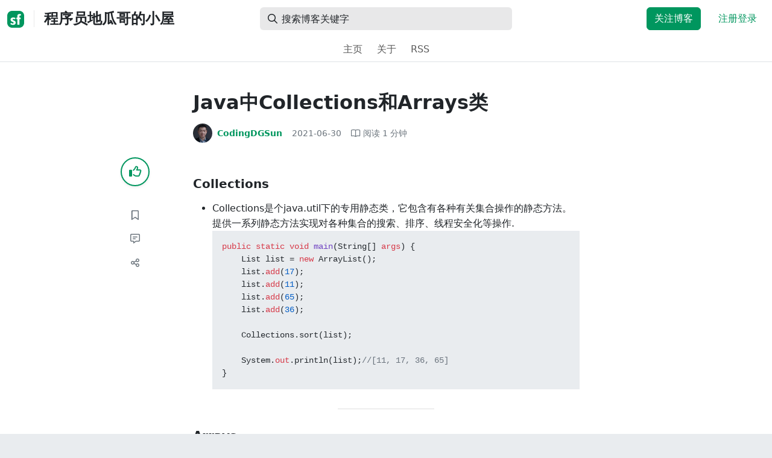

--- FILE ---
content_type: text/html; charset=utf-8
request_url: https://segmentfault.com/a/1190000040268917
body_size: 14112
content:
<!DOCTYPE html><html lang="zh"><head><meta charSet="utf-8"/><title>Java中Collections和Arrays类 - 程序员地瓜哥的小屋 - SegmentFault 思否</title><meta name="keywords" content="java,工具类,集合,数组,排序"/><meta name="description" content="Collections是个java.util下的专用静态类，它包含有各种有关集合操作的静态方法。提供一系列静态方法实现对各种集合的搜索、排序、线程安全化等操作. {代码...}"/><meta name="userId" id="SFUserId"/><meta name="userRank" id="SFUserRank"/><meta name="viewport" content="width=device-width, initial-scale=1, viewport-fit=cover, user-scalable=no"/><meta rel="apple-touch-icon" href="https://static.segmentfault.com/main_site_next/prod/touch-icon.png"/><meta name="msapplication-square150x150logo" content="https://static.segmentfault.com/main_site_next/prod/touch-icon.png"/><meta http-equiv="X-UA-Compatible" content="IE=edge, chrome=1"/><meta name="renderer" content="webkit"/><meta name="alexaVerifyID" content="LkzCRJ7rPEUwt6fVey2vhxiw1vQ"/><meta name="apple-itunes-app" content="app-id=958101793, app-argument="/><meta property="qc:admins" content="15317273575564615446375"/><meta name="msapplication-TileColor" content="#009a61"/><meta name="baidu_union_verify" content="361d9f81bc56b8d1183231151d2b8012"/><meta name="sogou_site_verification" content="MKVKCoIjwL"/><meta name="360-site-verification" content="737314c9bf48873a1a0a22295203d9d1"/><link rel="shortcut icon" type="image/x-icon" href="https://static.segmentfault.com/main_site_next/prod/favicon.ico"/><link rel="search" type="application/opensearchdescription+xml" href="/opensearch.xml" title="SegmentFault"/><link rel="alternate" type="application/atom+xml" href="/feeds/questions" title="SegmentFault \u6700\u65B0\u95EE\u9898"/><link rel="alternate" type="application/atom+xml" href="/feeds/blogs" title="SegmentFault \u6700\u65B0\u6587\u7AE0"/><meta name="twitter:card" content="summary"/><meta name="twitter:image" content="https://static.segmentfault.com/main_site_next/prodtouch-icon.png"/><meta name="twitter:site" content="@segment_fault"/><meta name="twitter:creator" content="@segmentfault"/><meta name="twitter:title" content="Java中Collections和Arrays类"/><meta name="og:type" content="article"/><meta name="og:image" content="https://static.segmentfault.com/main_site_next/prodtouch-icon.png"/><meta name="og:title" content="Java中Collections和Arrays类"/><meta name="og:description" content="Collections是个java.util下的专用静态类，它包含有各种有关集合操作的静态方法。提供一系列静态方法实现对各种集合的搜索、排序、线程安全化等操作. {代码...}"/><meta name="og:url" content="https://segmentfault.com/a/1190000040268917"/><meta name="og:site_name" content="SegmentFault 思否"/><meta name="msvalidate.01" content="2C018C53297C8388F3E7052F5E9CA6AF"/><meta name="event-object" value="{&quot;current&quot;: [&quot;article&quot;, [&quot;1190000040268917&quot;]], &quot;root&quot;: [&quot;article&quot;, &quot;1190000040268917&quot;]}" id="SFEventObject"/><link rel="canonical" href="https://segmentfault.com/a/1190000040268917"/><script type="application/ld+json">{
            "@context": "https://schema.org",
            "@type": "Article",
            "mainEntityOfPage": {
              "@type": "WebPage",
              "@id": "https://google.com/article"
            },
            "name": "Java中Collections和Arrays类",
            "headline": "Java中Collections和Arrays类",
            "image": "https://static.segmentfault.com/main_site_next/prodtouch-icon.png",
            "datePublished": "2021-06-30T15:22:23.000Z",
            "dateModified": "2021-12-21T03:55:29.000Z",
            "url": "https://segmentfault.com/a/1190000040268917",
            "author": {
              "@type": "Person",
              "name": "CodingDGSun",
              "url": "https://segmentfault.com/u/codingdgsun"
            },
            "publisher": {
              "@type": "Organization",
              "name": "SegmentFault",
              "logo": {
                "@type": "ImageObject",
                "url":
                  "https://assets.segmentfault.com/v-5fc4b0b2/global/img/static/touch-icon.png"
              }
            }
          }</script><meta name="next-head-count" content="37"/><link data-next-font="size-adjust" rel="preconnect" href="/" crossorigin="anonymous"/><link rel="preload" href="https://static.segmentfault.com/main_site_next/prod/_next/static/css/8a2de9abf59d619c.css" as="style"/><link rel="stylesheet" href="https://static.segmentfault.com/main_site_next/prod/_next/static/css/8a2de9abf59d619c.css" data-n-g=""/><noscript data-n-css=""></noscript><script defer="" nomodule="" src="https://static.segmentfault.com/main_site_next/prod/_next/static/chunks/polyfills-c67a75d1b6f99dc8.js"></script><script src="https://sponsor.segmentfault.com/spcjs.php?id=1&amp;block=1&amp;repu=0&amp;v=5f0a9217&amp;tag=java%2C%E5%B7%A5%E5%85%B7%E7%B1%BB%2C%E9%9B%86%E5%90%88%2C%E6%95%B0%E7%BB%84%2C%E6%8E%92%E5%BA%8F&amp;withtext=1" data-nscript="beforeInteractive"></script><script src="https://static.segmentfault.com/main_site_next/prod/_next/static/chunks/webpack-f827bc7f33b5aa2a.js" defer=""></script><script src="https://static.segmentfault.com/main_site_next/prod/_next/static/chunks/framework-b06a93d4cd434123.js" defer=""></script><script src="https://static.segmentfault.com/main_site_next/prod/_next/static/chunks/main-7b0e951b1aa6f444.js" defer=""></script><script src="https://static.segmentfault.com/main_site_next/prod/_next/static/chunks/pages/_app-d9ad664265b76de4.js" defer=""></script><script src="https://static.segmentfault.com/main_site_next/prod/_next/static/chunks/54312-bc4a0e4b41f24c9b.js" defer=""></script><script src="https://static.segmentfault.com/main_site_next/prod/_next/static/chunks/69706-07a7095268b70805.js" defer=""></script><script src="https://static.segmentfault.com/main_site_next/prod/_next/static/chunks/75637-fc32eba996308eba.js" defer=""></script><script src="https://static.segmentfault.com/main_site_next/prod/_next/static/chunks/11063-1b323070c1d23392.js" defer=""></script><script src="https://static.segmentfault.com/main_site_next/prod/_next/static/chunks/70694-3d6afca6967f318c.js" defer=""></script><script src="https://static.segmentfault.com/main_site_next/prod/_next/static/chunks/83075-4e7ff52fbf2dea21.js" defer=""></script><script src="https://static.segmentfault.com/main_site_next/prod/_next/static/chunks/pages/Blogs/Detail-251499ec59f860aa.js" defer=""></script><script src="https://static.segmentfault.com/main_site_next/prod/_next/static/wxHxOHVnMicBUXuifk5O0/_buildManifest.js" defer=""></script><script src="https://static.segmentfault.com/main_site_next/prod/_next/static/wxHxOHVnMicBUXuifk5O0/_ssgManifest.js" defer=""></script><style id="__jsx-563de19a56c74ed5">@media(min-width:1400px){.container{max-width:1320px}}.blog-header.theme-light input{background-color:rgba(33,37,41,.1)}.blog-header.theme-light input::-webkit-input-placeholder{color:rgba(var(--bs-dark-rgb),var(--bs-text-opacity))}.blog-header.theme-dark input{background-color:rgba(255,255,255,.1)}.blog-header.theme-dark input::-webkit-input-placeholder{color:rgba(var(--bs-light-rgb),var(--bs-text-opacity))}</style><style id="__jsx-b1cc3f89c4f8c7b8">@charset "UTF-8";.fmt,.preview-wrap{line-height:1.6}.fmt .hljs,.preview-wrap .hljs{background-color:transparent!important;padding:0!important}.fmt p,.fmt address,.fmt ul,.fmt ol,.fmt dl,.fmt pre,.fmt blockquote,.fmt table,.fmt figure,.fmt hr,.preview-wrap p,.preview-wrap address,.preview-wrap ul,.preview-wrap ol,.preview-wrap dl,.preview-wrap pre,.preview-wrap blockquote,.preview-wrap table,.preview-wrap figure,.preview-wrap hr{margin-bottom:1.25rem}.fmt p,.preview-wrap p{word-wrap:break-word}.fmt p a,.preview-wrap p a{word-break:break-all}.fmt ol ol,.fmt ol ul,.fmt ul ol,.fmt ul ul,.preview-wrap ol ol,.preview-wrap ol ul,.preview-wrap ul ol,.preview-wrap ul ul{margin-bottom:0}.fmt li>p:last-of-type,.preview-wrap li>p:last-of-type{margin-bottom:0!important}.fmt h1,.preview-wrap h1{font-size:2rem;margin:2.75rem 0 1rem;padding-bottom:.5rem;border-bottom:3px double rgba(0,0,0,.1)}.fmt h2,.preview-wrap h2{font-size:1.75rem;margin:2.5rem 0 1rem;padding-bottom:.5rem;border-bottom:1px double rgba(0,0,0,.1)}.fmt>h2:first-child,.preview-wrap>h2:first-child{margin-top:0}.fmt h3,.preview-wrap h3{font-size:1.5rem;margin:2.25rem 0 1rem}.fmt h4,.preview-wrap h4{font-size:1.25rem;margin:2rem 0 1rem}.fmt h5,.preview-wrap h5{font-size:1rem;margin:1.75rem 0 1rem}.fmt h6,.preview-wrap h6{font-size:1rem;margin:1.5rem 0 .5rem}.fmt h6::before,.preview-wrap h6::before{content:"❐";margin-right:.25rem}.fmt blockquote,.preview-wrap blockquote{padding-left:1rem;border-left:.25rem solid#e9ecef}.fmt pre,.preview-wrap pre{padding:1rem;max-height:35rem;line-height:1.5;background-color:#e9ecef;overflow:auto}.fmt pre code,.preview-wrap pre code{word-wrap:normal;overflow-wrap:normal;white-space:inherit}.fmt hr,.preview-wrap hr{margin:2rem auto;max-width:160px;border-top-width:1px;background-color:rgba(0,0,0,.5)}.fmt img,.preview-wrap img{max-width:100%;height:auto}.fmt table,.preview-wrap table{border:1px solid#dee2e6;width:100%;table-layout:fixed}.fmt table td,.fmt table th,.preview-wrap table td,.preview-wrap table th{padding:.75rem;border:1px solid#dee2e6;word-wrap:break-word}.fmt table [align=center],.preview-wrap table [align=center]{text-align:center}.fmt table [align=right],.preview-wrap table [align=right]{text-align:right}.fmt table thead th,.preview-wrap table thead th{border-bottom-width:2px;background-color:#e9ecef;color:#212529;font-weight:bold}.fmt table tbody tr:hover,.preview-wrap table tbody tr:hover{background-color:rgba(0,0,0,.025)}.fmt .img-wrap,.preview-wrap .img-wrap{display:block;text-align:center}article.fmt a img{cursor:pointer}article.fmt img{cursor:-webkit-zoom-in;cursor:-moz-zoom-in;cursor:zoom-in}article.fmt p>img{display:block;margin:0 auto}</style><style id="__jsx-cc36e5857a65b21d">.article-content{margin-bottom:1.5rem}.article-content .userExcerpt p{margin-bottom:0!important}.article-content .col-md-90{width:120px}.article-content pre{position:relative}.right-side .right-block{margin-bottom:1.5rem}#article-header{border-top:2px solid#00965e}@media(max-width:767.98px){.article-content .col-md-90{width:100%}}@media(max-width:575.98px){.blog-comment-wrap.container{padding-bottom:56px!important;padding-bottom:-webkit-calc(56px + constant(safe-area-inset-bottom))!important;padding-bottom:-moz-calc(56px + constant(safe-area-inset-bottom))!important;padding-bottom:calc(56px + constant(safe-area-inset-bottom))!important;padding-bottom:-webkit-calc(56px + env(safe-area-inset-bottom))!important;padding-bottom:-moz-calc(56px + env(safe-area-inset-bottom))!important;padding-bottom:calc(56px + env(safe-area-inset-bottom))!important}}</style><style id="__jsx-5003cdcc1535ca36">.operation .dropdown-toggle::after{display:none}</style><style id="__jsx-e84cb026495aebda">.nav-header{cursor:pointer}#collapseTarget{max-height:360px;overflow-y:auto}</style><style id="__jsx-39fbff7f152a3e49">.quote .delete-quote{visibility:hidden}.quote .list-group-item:hover .delete-quote{visibility:visible}</style><style id="__jsx-ae5d34d7181e7c9b">.recommend-list-wrap .card-header{-webkit-box-shadow:0rem -.06rem 0rem 0rem rgba(0,0,0,.13)inset;-moz-box-shadow:0rem -.06rem 0rem 0rem rgba(0,0,0,.13)inset;box-shadow:0rem -.06rem 0rem 0rem rgba(0,0,0,.13)inset}.mr-13{margin-right:13px}</style><style id="__jsx-3434af9ca00bacf8">.comment-wrap .media-body .fmt,.comment-wrap .media-body .fmt>p:first-child{display:inline}.comment-wrap .media-body .fmt>p:first-child::after{display:block;content:"";margin-bottom:1.25rem}.comment-wrap .media-body .fmt>p:last-child::after{display:none!important}.comment-wrap .commentUnit:hover .control-area,.comment-wrap .commentUnit:hover .comment-control-area{display:-webkit-box!important;display:-webkit-flex!important;display:-moz-box!important;display:-ms-flexbox!important;display:flex!important}.comment-wrap .comment-reply{overflow:hidden;word-wrap:break-word;overflow-wrap:break-word;resize:none}.comment-wrap .dropdown-item.active,.comment-wrap .dropdown-item:active{background:#f8f9fa!important;color:inherit!important}.comment-wrap .reply-list .list-group-item{background-color:unset}</style><style id="__jsx-46db19708ab5e5b7">.mentions-wrap .dropdown-toggle::after{display:none}</style></head><body><div id="__next"><div class="d-none d-lg-block text-center"><div id="OA_holder_5" class="OA_holder" style="display:none"></div></div><div id="root-top-container"></div><header data-bs-theme="light" class="sticky-top blog-header theme-light border-bottom" style="background-color:#fff;transform:translateY(0px)"><div class="container-xl"><nav style="padding-top:0.75rem;padding-bottom:0.75rem" class="navbar navbar-expand-lg navbar-light"><div class="d-none d-lg-flex align-items-center w-50 me-auto"><a href="/blogs" class="d-none d-md-block p-0 navbar-brand"><svg width="28" height="28" viewBox="0 0 28 28" fill="none" xmlns="http://www.w3.org/2000/svg" class="text-primary"><title>SF</title><path fill-rule="evenodd" clip-rule="evenodd" d="M8 0C3.58172 0 0 3.58172 0 8V20C0 24.4183 3.58172 28 8 28H20C24.4183 28 28 24.4183 28 20V8C28 3.58172 24.4183 0 20 0H8ZM13.73 11.9372C12.578 11.2873 11.2724 10.9592 9.95 10.9872C8.625 10.9872 5.535 11.3372 5.535 14.5872C5.535 16.4122 6.495 17.2622 7.935 17.9772C8.305 18.1622 8.655 18.3072 8.965 18.4322L8.96675 18.433C9.83592 18.7926 10.525 19.0778 10.525 19.8472C10.525 20.7222 9.715 21.0322 8.96 21.0322C7.93318 20.9427 6.96552 20.5134 6.21 19.8122L5.25 21.7322V21.9572C6.47366 22.8581 7.96081 23.3292 9.48 23.2972C11.175 23.2972 14.015 22.8422 14.015 19.6272C14.015 17.6272 13.065 16.8572 11.315 16.1272L10.67 15.8772C9.725 15.5222 8.98 15.2422 8.98 14.4522C8.98 13.9672 9.22 13.3872 10.38 13.3872C11.2483 13.3883 12.0951 13.6572 12.805 14.1572L13.73 12.1572V11.9372ZM22.92 5.75224C22.0842 5.39862 21.1823 5.22813 20.275 5.25224C18.635 5.25224 16.635 5.92724 16.635 9.14724C16.635 9.16319 16.6454 9.5817 16.6567 10.0374C16.6702 10.5821 16.685 11.18 16.685 11.2072C16.6839 11.2467 16.6678 11.2842 16.64 11.3122C16.611 11.3378 16.5737 11.352 16.535 11.3522H15.36L15.32 13.8922C15.4316 13.8922 15.5761 13.8878 15.7433 13.8827C15.973 13.8756 16.2456 13.8672 16.535 13.8672L16.5911 13.8777L16.64 13.9072C16.667 13.9358 16.683 13.973 16.685 14.0122C16.665 14.8782 16.653 16.325 16.6458 17.8134L16.642 18.7072C16.6393 19.4489 16.6377 20.1741 16.6366 20.8153L16.6357 21.5401L16.6354 21.8642L16.635 22.9722L20.2 22.9522C20.1997 22.8821 20.1992 22.7899 20.1987 22.6781C20.1954 21.9732 20.1884 20.4931 20.1781 18.9054L20.1684 17.515C20.1579 16.13 20.145 14.8097 20.13 13.9922C20.1281 13.9532 20.1426 13.9151 20.17 13.8872C20.199 13.8617 20.2363 13.8474 20.275 13.8472L20.5421 13.8565C20.9195 13.867 21.368 13.8705 21.7216 13.8717L22.16 13.8722L22.2 11.3322H20.275L20.2189 11.3218L20.17 11.2922C20.1436 11.2637 20.1292 11.2261 20.13 11.1872V9.62724C20.13 8.35724 20.46 7.81724 21.225 7.81724C21.5758 7.8304 21.9184 7.92634 22.225 8.09724L22.92 6.02724V5.75224Z" fill="currentColor"></path></svg></a><div class="d-none d-md-block" style="width:1px;height:1.75rem;background-color:rgba(33, 37, 41, 0.1)"></div><a href="/blog/codingdgsun"><div class="d-flex align-items-center ms-md-3 text-body"><h4 class="mb-0">程序员地瓜哥的小屋</h4></div></a></div><div class="d-flex d-lg-none align-items-center justify-content-between w-100"><a href="/blog/codingdgsun"><div class="d-flex align-items-center ms-lg-3 text-body"><h4 class="mb-0 text-truncate-1">程序员地瓜哥的小屋</h4></div></a><a role="button" tabindex="0" href="/user/login" class="d-lg-none ms-2 flex-shrink-0 text-primary btn btn-link">注册登录</a></div><div class="w-100 navbar-collapse collapse" id="basic-navbar-nav"><div class="w-100 position-relative my-3 my-lg-0"><div class="d-none d-lg-flex w-100" style="max-width:432px;height:38px"><div class="d-flex align-items-center position-absolute h-100" style="margin-left:0.81rem"><i class="far fa-magnifying-glass text-body"></i></div><form class="flex-fill"><input placeholder="搜索博客关键字" aria-label="搜索" style="padding-left:2.3rem;background-color:rgba(33, 37, 41, 0.1)" type="text" class="border-0 shadow-none h-100 text-body form-control" value=""/></form></div><div class="d-flex d-lg-none w-100"><div class="d-flex align-items-center position-absolute h-100" style="margin-left:0.81rem"><i class="far fa-magnifying-glass text-body"></i></div><form class="flex-fill"><input placeholder="搜索博客关键字" aria-label="搜索" style="padding-left:2.3rem;background-color:rgba(33, 37, 41, 0.1)" type="text" class="border-0 shadow-none h-100 text-body form-control" value=""/></form></div></div><div class="p-0 ms-auto align-items-lg-center justify-content-end w-100 navbar-nav"><div class="me-2 me-md-0 nav-item"><a role="button" tabindex="0" href="#" class="me-3 btn btn-primary">关注博客</a><a role="button" tabindex="0" href="/user/login" class="text-primary btn btn-link">注册登录</a></div></div></div></nav><nav class="sflex-center py-0 navbar navbar-expand navbar-light"><div class="navbar-nav"><div class="mx-1 nav-item"><a href="/blog/codingdgsun" data-rr-ui-event-key="/blog/codingdgsun" class="nav-link">主页</a></div><div class="mx-1 nav-item"><a href="/blog/codingdgsun/about" data-rr-ui-event-key="/blog/codingdgsun/about" class="nav-link">关于</a></div><div class="mx-1 nav-item"><a href="/feeds/blog/codingdgsun" data-rr-ui-event-key="/feeds/blog/codingdgsun" class="nav-link">RSS</a></div></div></nav></div></header><style>
          html {
            scroll-behavior: smooth;
          }
          .article-wrap article h2, .article-wrap article h3 { 
            scroll-margin-top: 20px;
          }
        </style><div class="bg-white d-none d-xl-flex justify-content-center"><div id="OA_holder_2" class="OA_holder" style="display:none"></div></div><div class="bg-white py-5"><div class="pt-3 pt-sm-0 article-wrap container"><div class="row"><div class="mx-auto col-lg-7"><h1 class="h2 mb-3"><a href="/a/1190000040268917" class="link-dark">Java中Collections和Arrays类</a></h1><div class="d-flex flex-wrap mb-4"><div class="d-flex align-items-center font-size-14"><a class="d-flex align-items-center" href="/u/codingdgsun"><div class="position-relative sflex-center rounded-circle flex-shrink-0 me-2" style="width:32px;height:32px"><img src="https://avatar-static.segmentfault.com/326/952/3269520678-60d832876db86_huge128" alt="头像" class="w-100 h-100 position-absolute left-0 top-0 rounded-circle bg-white"/></div><div class="d-flex flex-column"><div class="d-flex"><strong class="font-size-14">CodingDGSun</strong><ul class="list-inline mb-0 authentication-info ms-1"></ul></div><div class="user-badge-wrap font-size-14 text-secondary"></div></div></a><a href="/a/1190000040268917/revision" class="link-secondary font-size-14 ms-2 ps-1"><time dateTime="2021-06-30T15:22:23.000Z" itemProp="datePublished">2021-06-30 </time></a><div class="ms-3 d-flex align-items-baseline text-secondary"><i class="far fa-book-open"></i><span class="ms-1">阅读 <!-- -->1<!-- --> 分钟</span></div></div></div></div></div><div class="row"><div class="d-none d-lg-flex justify-content-end align-items-start col-lg-2"><div class="sticky-outer-wrapper sticky-wrap functional-area-left justify-content-center me-0 ms-0 mt-0"><div class="sticky-inner-wrapper" style="position:relative;top:0px"><div role="group" class="align-items-center btn-group-vertical"><button type="button" aria-label="点赞" class="func-btn mainLike sflex-center shadow-sm rounded-circle main-lg-Like mb-0 btn btn-outline-primary"><i class="far fa-thumbs-up"></i></button><span class="text-primary fw-bold invisible">0</span><button type="button" aria-label="收藏" class="func-btn sflex-center rounded-circle  mt-2 btn btn-outline-secondary"><i class="far fa-bookmark"></i></button><a class="func-btn sflex-center btn btn-outline-secondary rounded-circle" href="#comment-area" aria-label="评论"><i class="far fa-message-lines"></i></a><div class="dropdown"><button type="button" id="actions-toggle" aria-expanded="false" aria-label="分享" class="func-btn nav-tab-item  rounded-pill btn btn-outline-secondary sflex-center rounded-circle dropdown-toggle btn btn-primary"><i class="far fa-share-nodes"></i></button></div><canvas hidden="" class="qrcode"></canvas></div></div></div><canvas hidden="" class="qrcode"></canvas></div><div class="mx-auto col-lg-7"><div><div id="OA_holder_25" class="OA_holder" style="display:none"></div><article class="article fmt article-content "><h4>Collections</h4><ul><li><p>Collections是个java.util下的专用静态类，它包含有各种有关集合操作的静态方法。提供一系列静态方法实现对各种集合的搜索、排序、线程安全化等操作.</p><pre><code>public static void main(String[] args) {
    List list = new ArrayList();
    list.add(17);
    list.add(11);
    list.add(65);
    list.add(36);

    Collections.sort(list);

    System.out.println(list);//[11, 17, 36, 65]
}</code></pre></li></ul><hr><h4>Arrays</h4><ul><li><p>Arrays是个java.util下的专用静态类，它包含有各种有关操作数组 ，提供搜索、排序、复制等静态方法。</p><pre><code>public static void main(String[] args) {
    int[] array = new int[]{11, 4, 23, 16, 3, 1, 4};

    Arrays.sort(array);
    System.out.println(Arrays.toString(array));//[1, 3, 4, 4, 11, 16, 23]
}</code></pre></li></ul></article><div class="d-flex flex-wrap align-items-center "><div class="m-n1 d-flex flex-wrap align-items-center"><a href="/t/java" class="m-1 badge-tag  "><img src="https://avatar-static.segmentfault.com/868/271/868271510-54cb382abb7a1_small" alt="" width="16" height="16" class="me-1"/>java</a><a href="/t/%E5%B7%A5%E5%85%B7%E7%B1%BB" class="m-1 badge-tag  ">工具类</a><a href="/t/%E9%9B%86%E5%90%88" class="m-1 badge-tag  ">集合</a><a href="/t/%E6%95%B0%E7%BB%84" class="m-1 badge-tag  ">数组</a><a href="/t/%E6%8E%92%E5%BA%8F" class="m-1 badge-tag  ">排序</a></div></div><div id="OA_holder_3" class="OA_holder mt-4" style="display:none"></div><div class="functional-area-bottom text-center my-4 py-3"><div role="group" class="btn-group like-group align-items-center btn-group"><button type="button" class="btn me-2 rounded btn btn-outline-primary"><i class="far fa-thumbs-up"></i><span class="ms-1">赞</span></button><button type="button" class="btn me-2 rounded btn btn-outline-secondary"><i class="far fa-bookmark"></i><span class="ms-1">收藏</span></button><div class="bottom-share-wrap dropdown"><div class="nav-tab-item btn d-flex justify-content-center align-items-center dropdown-toggle" id="react-aria-2" aria-expanded="false"><button type="button" class="btn rounded btn btn-outline-secondary"><i class="far fa-share-nodes"></i><span class="ms-1">分享</span></button></div></div><canvas hidden="" class="qrcode"></canvas></div></div><canvas hidden="" class="qrcode"></canvas><div class="text-secondary font-size-14 mb-4 d-flex flex-wrap justify-content-between"><div><span>阅读 <!-- -->1.8k</span><span class="split-dot"></span><a href="/a/1190000040268917/revision" class="link-secondary"><time dateTime="2021-06-30T15:22:23.000Z" itemProp="datePublished">更新于 <!-- -->2021-12-21 </time></a></div><div class="operation text-end"><div><button type="button" class="link-secondary btn-reset btn btn-link">举报</button></div></div></div><hr class="mb-0 bg-black bg-opacity-50"/><div class="pt-4 d-flex flex-column flex-md-row"><div class="d-flex flex-fill"><a href="/u/codingdgsun"><div class="position-relative sflex-center rounded-circle flex-shrink-0 me-3" style="width:64px;height:64px" aria-hidden="true"><img src="https://avatar-static.segmentfault.com/326/952/3269520678-60d832876db86_huge128" alt="头像" class="w-100 h-100 position-absolute left-0 top-0 rounded-circle bg-white"/></div></a><div><a href="/u/codingdgsun" class="link-dark"><h5 class="d-flex align-items-center mb-1">CodingDGSun</h5></a><div class="text-secondary mb-2"><span>4<!-- --> 声望</span><span class="split-dot"></span><span>1<!-- --> 粉丝</span></div><div class="text-truncate-2"></div></div></div><div class="mt-sm-0 mt-3 d-flex align-items-start flex-shrink-0"><button type="button" class="w-100 btn btn-primary">关注作者</button></div></div><hr class="mb-4 bg-black bg-opacity-50"/><div class="d-flex justify-content-between"><div class="w-50"><div class="text-secondary">« 上一篇</div><a class="text-truncate-1" href="/a/1190000040265839">Java中的集合</a></div><div class="d-flex flex-column align-items-end w-50"><div class="text-secondary">下一篇 »</div><a class="text-truncate-1" href="/a/1190000040270888">Java中的IO流</a></div></div></div></div><div class="d-none d-lg-block col-lg-2"><div class="sticky-outer-wrapper"><div class="sticky-inner-wrapper" style="position:relative;top:0px"><div id="collapseTarget" class="d-none ps-3 border-start w-100 mb-4"><div id="article-nav-list" class="font-size-14 w-100 list-group list-group-flush"></div></div><div id="OA_holder_1" class="OA_holder" style="display:none"></div></div></div></div></div><div id="fixedTools" class="position-fixed d-none " style="right:24px;bottom:24px"><button type="button" class="btn btn-light" title="回顶部">▲</button></div><div class="d-block d-sm-none fix-bottom-action-wrap"><div class="w-100 fixed-bottom-action d-flex align-items-center "><button type="button" aria-label="点赞" class="btn-reset text-center link-dark w-25 btn btn-link"><i class="far fa-thumbs-up"></i></button><button type="button" aria-label="收藏" class="btn-reset text-center link-dark w-25 btn btn-link"><i class="far fa-bookmark"></i></button><a class="text-center link-dark w-25" href="#comment-area"><i class="far fa-message-lines"></i></a><div class="bottom-share-wrap  w-25 text-center dropdown"><button type="button" id="react-aria-3" aria-expanded="false" aria-label="分享" class="btn-reset link-dark dropdown-toggle btn btn-link"><i class="far fa-share-nodes"></i></button></div><canvas hidden="" class="qrcode"></canvas></div><canvas hidden="" class="qrcode"></canvas></div></div></div><div class="py-5 blog-comment-wrap container"><div class="row"><div class="mx-auto col-lg-7"><h3 class="text-center mb-4">引用和评论</h3><div class="mb-4 card"><div class="bg-transparent border-bottom-0 card-header"><strong>推荐阅读</strong></div><div class="list-group list-group-flush"><a href="/a/1190000041294953?utm_source=sf-similar-article" data-rr-ui-event-key="/a/1190000041294953?utm_source=sf-similar-article" class="d-flex align-items-center border-0 list-group-item list-group-item-action"><div class="position-relative sflex-center rounded-circle flex-shrink-0 " style="width:38px;height:38px"><img src="https://avatar-static.segmentfault.com/326/952/3269520678-60d832876db86_big64" alt="头像" class="w-100 h-100 position-absolute left-0 top-0 rounded-circle bg-white"/></div><div class="ms-3"><h6 class="mb-1 text-break text-body fw-bold">React项目build失败之MiniCssExtractPlugin</h6><p class="d-flex align-items-center font-size-14 mb-0"><span class="text-secondary">CodingDGSun</span><span class="split-dot"></span><span class="text-secondary">阅读 <!-- -->2.4k</span><span class="split-dot"></span><span class="text-secondary">评论 <!-- -->2</span></p></div></a><a href="/a/1190000047397416?utm_source=sf-similar-article" data-rr-ui-event-key="/a/1190000047397416?utm_source=sf-similar-article" class="d-flex align-items-center border-0 list-group-item list-group-item-action"><div class="position-relative sflex-center rounded-circle flex-shrink-0 " style="width:38px;height:38px"><img src="https://avatar-static.segmentfault.com/196/809/1968099622-595e54bc3bdca_big64" alt="头像" class="w-100 h-100 position-absolute left-0 top-0 rounded-circle bg-white"/></div><div class="ms-3"><h6 class="mb-1 text-break text-body fw-bold">探索 Java 中的新 HTTP 客户端</h6><p class="d-flex align-items-center font-size-14 mb-0"><span class="text-secondary">程序猿DD</span><span class="split-dot"></span><span class="text-secondary">赞 <!-- -->1</span><span class="split-dot"></span><span class="text-secondary">阅读 <!-- -->3.3k</span></p></div></a><a href="/a/1190000041141345?utm_source=sf-similar-article" data-rr-ui-event-key="/a/1190000041141345?utm_source=sf-similar-article" class="d-flex align-items-center border-0 list-group-item list-group-item-action"><div class="position-relative sflex-center rounded-circle flex-shrink-0 " style="width:38px;height:38px"><img src="https://avatar-static.segmentfault.com/737/945/737945219-5ef2c5ed37f85_big64" alt="头像" class="w-100 h-100 position-absolute left-0 top-0 rounded-circle bg-white"/></div><div class="ms-3"><h6 class="mb-1 text-break text-body fw-bold">限流算法优缺点思考</h6><p class="d-flex align-items-center font-size-14 mb-0"><span class="text-secondary">老污的猫</span><span class="split-dot"></span><span class="text-secondary">赞 <!-- -->1</span><span class="split-dot"></span><span class="text-secondary">阅读 <!-- -->4.8k</span></p></div></a><a href="/a/1190000047480708?utm_source=sf-similar-article" data-rr-ui-event-key="/a/1190000047480708?utm_source=sf-similar-article" class="d-flex align-items-center border-0 list-group-item list-group-item-action"><div class="position-relative sflex-center rounded-circle flex-shrink-0 " style="width:38px;height:38px"><img src="https://avatar-static.segmentfault.com/196/809/1968099622-595e54bc3bdca_big64" alt="头像" class="w-100 h-100 position-absolute left-0 top-0 rounded-circle bg-white"/></div><div class="ms-3"><h6 class="mb-1 text-break text-body fw-bold">上下文协议（MCP）Java SDK 指南</h6><p class="d-flex align-items-center font-size-14 mb-0"><span class="text-secondary">程序猿DD</span><span class="split-dot"></span><span class="text-secondary">赞 <!-- -->1</span><span class="split-dot"></span><span class="text-secondary">阅读 <!-- -->1.3k</span></p></div></a><a href="/a/1190000023122967?utm_source=sf-similar-article" data-rr-ui-event-key="/a/1190000023122967?utm_source=sf-similar-article" class="d-flex align-items-center border-0 list-group-item list-group-item-action"><div class="position-relative sflex-center rounded-circle flex-shrink-0 " style="width:38px;height:38px"><img src="https://avatar-static.segmentfault.com/737/945/737945219-5ef2c5ed37f85_big64" alt="头像" class="w-100 h-100 position-absolute left-0 top-0 rounded-circle bg-white"/></div><div class="ms-3"><h6 class="mb-1 text-break text-body fw-bold">Java 集合时间复杂度</h6><p class="d-flex align-items-center font-size-14 mb-0"><span class="text-secondary">老污的猫</span><span class="split-dot"></span><span class="text-secondary">阅读 <!-- -->6.9k</span></p></div></a><a href="/a/1190000039144122?utm_source=sf-similar-article" data-rr-ui-event-key="/a/1190000039144122?utm_source=sf-similar-article" class="d-flex align-items-center border-0 list-group-item list-group-item-action"><div class="position-relative sflex-center rounded-circle flex-shrink-0 " style="width:38px;height:38px"><img src="https://avatar-static.segmentfault.com/737/945/737945219-5ef2c5ed37f85_big64" alt="头像" class="w-100 h-100 position-absolute left-0 top-0 rounded-circle bg-white"/></div><div class="ms-3"><h6 class="mb-1 text-break text-body fw-bold">CompleteFuture 小结</h6><p class="d-flex align-items-center font-size-14 mb-0"><span class="text-secondary">老污的猫</span><span class="split-dot"></span><span class="text-secondary">阅读 <!-- -->5.7k</span></p></div></a><a href="/a/1190000041103906?utm_source=sf-similar-article" data-rr-ui-event-key="/a/1190000041103906?utm_source=sf-similar-article" class="d-flex align-items-center border-0 list-group-item list-group-item-action"><div class="position-relative sflex-center rounded-circle flex-shrink-0 " style="width:38px;height:38px"><img src="https://avatar-static.segmentfault.com/737/945/737945219-5ef2c5ed37f85_big64" alt="头像" class="w-100 h-100 position-absolute left-0 top-0 rounded-circle bg-white"/></div><div class="ms-3"><h6 class="mb-1 text-break text-body fw-bold">乐观锁 悲观锁</h6><p class="d-flex align-items-center font-size-14 mb-0"><span class="text-secondary">老污的猫</span><span class="split-dot"></span><span class="text-secondary">赞 <!-- -->1</span><span class="split-dot"></span><span class="text-secondary">阅读 <!-- -->2.4k</span></p></div></a></div></div><div id="comment-area" class="comment-wrap  card"><div class="d-flex align-items-center justify-content-between bg-transparent border-0 card-header"><strong>0<!-- --> 条评论</strong><div aria-label="Basic" role="group" class="btn-group"><a role="button" tabindex="0" href="/a/1190000040268917?sort=votes" class="btn btn-secondary btn-sm">得票</a><a role="button" tabindex="0" href="/a/1190000040268917?sort=newest" class="btn btn-outline-secondary btn-sm">最新</a></div></div><div class="card-body"><div class="mb-4 media"><div class="position-relative sflex-center rounded-circle flex-shrink-0 me-3" style="width:38px;height:38px" aria-hidden="true"><img src="https://image-static.segmentfault.com/317/931/3179314346-5f61e47221e07" alt="头像" class="w-100 h-100 position-absolute left-0 top-0 rounded-circle bg-white"/></div><div class="media-body"><div class="mb-3"><div class="mentions-wrap dropdown"><textarea rows="3" placeholder="撰写评论 …" aria-label="评论" class="comment-text form-control"></textarea><div class="invalid-feedback"></div><div class="dropdown-toggle"></div></div></div><div class="d-flex justify-content-end align-items-center"><button type="button" aria-label="提示" class="me-3 btn-reset link-secondary btn btn-link"><i class="far fa-circle-info"></i></button><button type="button" aria-label="提示" class="me-3 btn-reset link-secondary btn btn-link"><i class="far fa-face-laugh"></i></button><button type="button" disabled="" class="float-end btn btn-primary">提交评论</button></div><div role="alert" class="fade mt-3 my-0 font-size-14 alert alert-info show">评论支持部分 Markdown 语法：<code>**粗体** _斜体_ [链接](http://example.com) `代码` - 列表 &gt; 引用</code>。你还可以使用 <code>@ </code>来通知其他用户。</div></div></div><div class="comment-body-wrap d-none"></div></div></div></div></div></div><footer class="d-none d-sm-block bg-white py-5 border-top"><div class="text-center text-secondary mb-1">©<!-- -->2026<!-- --> <!-- -->程序员地瓜哥的小屋</div><div class="text-center text-secondary font-size-14">除特别声明外，<a target="_blank" class="link-secondary" href="https://creativecommons.org/licenses/by-nc-nd/4.0/">作品采用《署名-非商业性使用-禁止演绎 4.0 国际》进行许可</a></div><div class="d-flex justify-content-center my-4"><a role="button" tabindex="0" href="/blogs" class="d-flex align-items-center rounded btn btn-light"><svg width="16" height="16" viewBox="0 0 28 28" fill="none" xmlns="http://www.w3.org/2000/svg" class="me-2 text-primary"><title>SF</title><path fill-rule="evenodd" clip-rule="evenodd" d="M8 0C3.58172 0 0 3.58172 0 8V20C0 24.4183 3.58172 28 8 28H20C24.4183 28 28 24.4183 28 20V8C28 3.58172 24.4183 0 20 0H8ZM13.73 11.9372C12.578 11.2873 11.2724 10.9592 9.95 10.9872C8.625 10.9872 5.535 11.3372 5.535 14.5872C5.535 16.4122 6.495 17.2622 7.935 17.9772C8.305 18.1622 8.655 18.3072 8.965 18.4322L8.96675 18.433C9.83592 18.7926 10.525 19.0778 10.525 19.8472C10.525 20.7222 9.715 21.0322 8.96 21.0322C7.93318 20.9427 6.96552 20.5134 6.21 19.8122L5.25 21.7322V21.9572C6.47366 22.8581 7.96081 23.3292 9.48 23.2972C11.175 23.2972 14.015 22.8422 14.015 19.6272C14.015 17.6272 13.065 16.8572 11.315 16.1272L10.67 15.8772C9.725 15.5222 8.98 15.2422 8.98 14.4522C8.98 13.9672 9.22 13.3872 10.38 13.3872C11.2483 13.3883 12.0951 13.6572 12.805 14.1572L13.73 12.1572V11.9372ZM22.92 5.75224C22.0842 5.39862 21.1823 5.22813 20.275 5.25224C18.635 5.25224 16.635 5.92724 16.635 9.14724C16.635 9.16319 16.6454 9.5817 16.6567 10.0374C16.6702 10.5821 16.685 11.18 16.685 11.2072C16.6839 11.2467 16.6678 11.2842 16.64 11.3122C16.611 11.3378 16.5737 11.352 16.535 11.3522H15.36L15.32 13.8922C15.4316 13.8922 15.5761 13.8878 15.7433 13.8827C15.973 13.8756 16.2456 13.8672 16.535 13.8672L16.5911 13.8777L16.64 13.9072C16.667 13.9358 16.683 13.973 16.685 14.0122C16.665 14.8782 16.653 16.325 16.6458 17.8134L16.642 18.7072C16.6393 19.4489 16.6377 20.1741 16.6366 20.8153L16.6357 21.5401L16.6354 21.8642L16.635 22.9722L20.2 22.9522C20.1997 22.8821 20.1992 22.7899 20.1987 22.6781C20.1954 21.9732 20.1884 20.4931 20.1781 18.9054L20.1684 17.515C20.1579 16.13 20.145 14.8097 20.13 13.9922C20.1281 13.9532 20.1426 13.9151 20.17 13.8872C20.199 13.8617 20.2363 13.8474 20.275 13.8472L20.5421 13.8565C20.9195 13.867 21.368 13.8705 21.7216 13.8717L22.16 13.8722L22.2 11.3322H20.275L20.2189 11.3218L20.17 11.2922C20.1436 11.2637 20.1292 11.2261 20.13 11.1872V9.62724C20.13 8.35724 20.46 7.81724 21.225 7.81724C21.5758 7.8304 21.9184 7.92634 22.225 8.09724L22.92 6.02724V5.75224Z" fill="currentColor"></path></svg>使用 SegmentFault 发布</a></div><div class="text-center mb-1 font-size-14"><a href="/" class="link-secondary">SegmentFault - 凝聚集体智慧，推动技术进步</a></div><div class="text-center font-size-14"><a href="/tos?utm_source=sf-footer" class="link-secondary">服务协议</a><span class="split-dot"></span><a href="/privacy?utm_source=sf-footer" class="link-secondary">隐私政策</a><span class="split-dot"></span><a href="http://beian.miit.gov.cn" target="_blank" class="text-secondary">浙ICP备15005796号-2</a><span class="split-dot"></span><a href="http://www.beian.gov.cn/portal/registerSystemInfo?recordcode=33010602002000" target="_blank" class="text-secondary">浙公网安备33010602002000号</a></div></footer><script src="https://static.geetest.com/static/tools/gt.js"></script><script defer="" data-domain="segmentfault.com" src="https://stats.segmentfault.net/js/plausible.js"></script><script defer="" src="https://hm.baidu.com/hm.js?e23800c454aa573c0ccb16b52665ac26"></script><script async="" src="https://www.googletagmanager.com/gtag/js?id=G-MJYFRXB3ZX"></script><script id="google-analytics">
      window.dataLayer = window.dataLayer || [];
      function gtag(){dataLayer.push(arguments);}
      gtag('js', new Date());

      gtag('config', 'G-MJYFRXB3ZX')
    </script></div><script id="__NEXT_DATA__" type="application/json">{"props":{"pageProps":{"initialState":{"@@dva":0,"loading":{"global":false,"models":{},"effects":{}},"articleDetail":{"artDetail":{"1190000040268917":{"title":"Java中Collections和Arrays类 - 程序员地瓜哥的小屋","keywords":"java,工具类,集合,数组,排序","description":"Collections是个java.util下的专用静态类，它包含有各种有关集合操作的静态方法。提供一系列静态方法实现对各种集合的搜索、排序、线程安全化等操作. {代码...}","article":{"id":1190000040268917,"title":"Java中Collections和Arrays类","cover":null,"tags_list":"1040000000089449,1040000003918554,1040000000683031,1040000000089924,1040000000090336","user_id":1030000040246829,"blog_id":1200000041152435,"excerpt":"Collections是个java.util下的专用静态类，它包含有各种有关集合操作的静态方法。提供一系列静态方法实现对各种集合的搜索、排序、线程安全化等操作. {代码...}","parsed_text":"","is_bookmarked":false,"is_liked":false,"created":1625066543,"modified":1640058929,"real_views":1798,"real_unique_views":1669,"votes":0,"bookmarks":0,"status":0,"read_time":1,"is_sticky":false,"origin_url":"","article_type":1,"license":"1","langs":[],"comments":0,"is_edited":true,"ip_address":null,"tags":[{"id":1040000000089449,"url":"/t/java","name":"java","icon_url":"https://avatar-static.segmentfault.com/868/271/868271510-54cb382abb7a1_small"},{"id":1040000003918554,"url":"/t/%E5%B7%A5%E5%85%B7%E7%B1%BB","name":"工具类","icon_url":""},{"id":1040000000683031,"url":"/t/%E9%9B%86%E5%90%88","name":"集合","icon_url":""},{"id":1040000000089924,"url":"/t/%E6%95%B0%E7%BB%84","name":"数组","icon_url":""},{"id":1040000000090336,"url":"/t/%E6%8E%92%E5%BA%8F","name":"排序","icon_url":""}],"user":{"id":1030000040246829,"name":"CodingDGSun","avatar_url":"https://avatar-static.segmentfault.com/326/952/3269520678-60d832876db86_huge128","url":"/u/codingdgsun","rank":4,"rank_word":"4","is_followed":false,"excerpt":null,"followers":1,"articles":58,"bindings_list":[],"user_auth":null,"headdress_worn":null,"summary_badges":{"gold":0,"silver":0,"bronze":0},"rank_level":{"title":"","rank":4,"next_level_rank":6,"target_rank":10,"tips":"距离下一里程碑还需 6 声望值"}},"activity_submission":null,"status_key":"available"},"blog":{"id":1200000041152435,"name":"程序员地瓜哥的小屋","url":"/blog/codingdgsun","thumbnail_url":"https://avatar-static.segmentfault.com/208/674/208674714-61cd447dbe4c4_huge128","is_followed":false,"excerpt":"对代码敬畏，在编程的世界里享受翱翔。分享技术的快乐。公众号：CodingDGSun","followers":0,"articles":58,"license":"cc","user_id":1030000040246829,"admins_user":[{"id":1030000040246829,"name":"CodingDGSun","avatar_url":"https://avatar-static.segmentfault.com/326/952/3269520678-60d832876db86_big64","url":"/u/codingdgsun","is_master":1}],"personalization":{"layout":"default","header_color":"","is_show_view":1}},"actions":[],"member_actions":[],"article_types":{"1":"原创","2":"转载","3":"翻译"},"pay_info":null,"extra":{"reason":null,"operator":null,"operator_time":null},"tag":{"name":"java","url":"/t/java","icon_url":"https://avatar-static.segmentfault.com/868/271/868271510-54cb382abb7a1_small"},"site":null,"prev_article":{"id":1190000040265839,"url":"/a/1190000040265839","title":"Java中的集合"},"next_article":{"id":1190000040270888,"url":"/a/1190000040270888","title":"Java中的IO流"},"isServerLoaded":true}},"alertMsg":{"showAlert":false,"msg":""},"articleRelated":[{"id":1190000007982915,"url":"/a/1190000007982915","cover":null,"title":"Java 集合 Collections工具类","views":6120,"real_unique_views":5944,"comments":1,"votes":1,"excerpt":"Java提供了一个操作Set、List和Map等集合的工具类：Collections，该工具类提供了大量方法对集合进行排序、查询和修改等操作，还提供了将集合对象置为不可变、对集合对象实现同步控制等方法","user":{"name":"布still","url":"/u/bokai","avatar_url":"https://avatar-static.segmentfault.com/281/902/2819025147-585432984b4ef_big64","headdress_worn":null}},{"id":1190000018501287,"url":"/a/1190000018501287","cover":null,"title":"Java 8中处理集合的优雅姿势——Stream","views":4591,"real_unique_views":4271,"comments":0,"votes":32,"excerpt":"在Java中，集合和数组是我们经常会用到的数据结构，需要经常对他们做增、删、改、查、聚合、统计、过滤等操作。相比之下，关系型数据库中也同样有这些操作，但是在Java 8之前，集合和数组的处理并不是很便捷。","user":{"name":"数据库知识分享者","url":"/u/data_ai","avatar_url":"https://avatar-static.segmentfault.com/388/478/3884787312-67483a184b668_big64","headdress_worn":null}},{"id":1190000022534446,"url":"/a/1190000022534446","cover":null,"title":"java中Comparable和Comparator的区别","views":2269,"real_unique_views":2231,"comments":0,"votes":2,"excerpt":"java.lang.Comparable和java.util.Comparator是两个容易混淆的接口,两者都带有比较的意思，那么两个接口到底有什么区别，分别在什么情况下使用呢？","user":{"name":"flydean","url":"/u/flydean","avatar_url":"https://avatar-static.segmentfault.com/903/413/903413896-5eba3dc23c855_big64","headdress_worn":null}},{"id":1190000004963590,"url":"/a/1190000004963590","cover":null,"title":"Java 中实现集合的 keep in order （后续）","views":3354,"real_unique_views":3245,"comments":0,"votes":0,"excerpt":"写完上一篇「Java 中实现集合的 keep in order」后，自己又进行了一番探索，结合在公司项目的实际测试后，总结了一个更加有效地、基于 TreeSet（红黑树）的结构来实现集合的 keep in order，由于使用二叉树来保存...","user":{"name":"zhix","url":"/u/zhix","avatar_url":"https://avatar-static.segmentfault.com/104/672/1046726313-56f7f59709a0a_big64","headdress_worn":null}},{"id":1190000040037999,"url":"/a/1190000040037999","cover":"/img/bVcR9Sk?spec=cover","title":"Java集合Queue-ArrayDeque","views":1401,"real_unique_views":1302,"comments":0,"votes":0,"excerpt":"成员变量因为是循环数组，所以本身就是一个数组elements来存储元素，并且有数组的容量；而循环意味着在插入删除元素的时候必定有两个方向，所以会有head 和tail，类似于双指针。","user":{"name":"cutey_none","url":"/u/cutey_none","avatar_url":"https://avatar-static.segmentfault.com/304/950/3049507001-6076d741a569b_big64","headdress_worn":null}}],"quotedData":{"rows":[],"page":1,"size":5,"total_page":0,"total":0},"articleRecommendationList":[{"id":1190000041294953,"url":"/a/1190000041294953","cover":null,"title":"React项目build失败之MiniCssExtractPlugin","views":2427,"real_unique_views":2279,"comments":2,"votes":0,"excerpt":"React项目build失败之MiniCssExtractPluginReact项目，最新依赖\"mini-css-extract-plugin\": \"^2.5.0\"会导致项目npm run build失败： {代码...} 解决方案： {代码...}","user":{"name":"CodingDGSun","url":"/u/codingdgsun","avatar_url":"https://avatar-static.segmentfault.com/326/952/3269520678-60d832876db86_big64","headdress_worn":null}},{"id":1190000047397416,"url":"/a/1190000047397416","cover":null,"title":"探索 Java 中的新 HTTP 客户端","views":3275,"real_unique_views":3243,"comments":0,"votes":1,"excerpt":"你是否也遇到过这样的时刻：只是想发个 HTTP 请求，却被连接管理、重定向、超时与线程阻塞折腾得不亦乐乎？那就试试 Java 11 正式标准化了全新的 HttpClient，原生支持 HTTP/2、异步与 WebSocket，极大简化了客户...","user":{"name":"程序猿DD","url":"/u/coderdd","avatar_url":"https://avatar-static.segmentfault.com/196/809/1968099622-595e54bc3bdca_big64","headdress_worn":null}},{"id":1190000041141345,"url":"/a/1190000041141345","cover":null,"title":"限流算法优缺点思考","views":4821,"real_unique_views":4645,"comments":0,"votes":1,"excerpt":"时间范围长短固定，此时间范围在整个时间轴上滑动统计，例如每分钟允许100个请求，在00:00:00~00:00:30有40个请求，则00:00:31~00:01:00允许60个请求，而在00:00:31~00:01:00有50个请求，则在00:01:01~00:01:30允...","user":{"name":"老污的猫","url":"/u/wu_cat","avatar_url":"https://avatar-static.segmentfault.com/737/945/737945219-5ef2c5ed37f85_big64","headdress_worn":null}},{"id":1190000047480708,"url":"/a/1190000047480708","cover":null,"title":"上下文协议（MCP）Java SDK 指南","views":1330,"real_unique_views":1272,"comments":0,"votes":1,"excerpt":"当我们把各种内部系统、数据源、工具接入大语言模型时，往往会遇到一个尴尬的问题：每个团队、每套系统都有自己的一套“接入规范”。有的用 HTTP API，有的用消息队列，有的直接连数据库，最后一圈串下来，既难以统...","user":{"name":"程序猿DD","url":"/u/coderdd","avatar_url":"https://avatar-static.segmentfault.com/196/809/1968099622-595e54bc3bdca_big64","headdress_worn":null}},{"id":1190000023122967,"url":"/a/1190000023122967","cover":null,"title":"Java 集合时间复杂度","views":6932,"real_unique_views":6390,"comments":0,"votes":0,"excerpt":"get() 直接读取下标，复杂度 O(1) add(E) 直接在队尾添加，复杂度 O(1) add(index, E) 在第n个元素后插入，n后面的元素需要向后移动，复杂度 O(n) remove() 删除元素后面的元素需要逐个前移，复杂度 O(n)","user":{"name":"老污的猫","url":"/u/wu_cat","avatar_url":"https://avatar-static.segmentfault.com/737/945/737945219-5ef2c5ed37f85_big64","headdress_worn":null}},{"id":1190000039144122,"url":"/a/1190000039144122","cover":null,"title":"CompleteFuture 小结","views":5698,"real_unique_views":5235,"comments":0,"votes":0,"excerpt":"CompleteFuture 默认使用ForkJoinPool，也可指定其使用的线程池CompletableFuture 使用示例CompleteFuture实际在调用runAsync时已经开始运行，后续join实际只是在串行等待调用完成","user":{"name":"老污的猫","url":"/u/wu_cat","avatar_url":"https://avatar-static.segmentfault.com/737/945/737945219-5ef2c5ed37f85_big64","headdress_worn":null}},{"id":1190000041103906,"url":"/a/1190000041103906","cover":null,"title":"乐观锁 悲观锁","views":2362,"real_unique_views":2266,"comments":0,"votes":1,"excerpt":"在Java和MySql中，都有基于乐观锁和悲观锁的实现。Java中的atomic包（CAS，基于乐观锁），synchronized（重量级锁，基于悲观锁）；MySql中的lock in share mode和select for update；","user":{"name":"老污的猫","url":"/u/wu_cat","avatar_url":"https://avatar-static.segmentfault.com/737/945/737945219-5ef2c5ed37f85_big64","headdress_worn":null}}]},"action":{"1190000040268917":{"votes":0,"isLiked":false,"isHated":false,"bookmarks":0,"isBookmarked":false}},"global":{"sessionUser":null,"isHiddenHeader":false,"isHiddenFooter":false,"title":"Java中Collections和Arrays类 - 程序员地瓜哥的小屋 - SegmentFault 思否","titleAlias":"Java中Collections和Arrays类 - SegmentFault 思否","isShowLogin":false,"beginnerGuideState":{"visible":false,"type":1},"isShowBindMobile":false,"unactivated":false,"isShowRegister":false,"headOptions":{"keywords":"java,工具类,集合,数组,排序","description":"Collections是个java.util下的专用静态类，它包含有各种有关集合操作的静态方法。提供一系列静态方法实现对各种集合的搜索、排序、线程安全化等操作. {代码...}"},"sessionInfo":{"key":"8af428973e14150f0bfae859c5b0338b","login":false,"id":null},"singleNotice":"","currentRoute":{"noLayout":false,"customLayout":false,"headerType":"blog","platform":"","action":"","param":""},"letterNum":0,"noticeNum":0,"serverData":{"Token":"","userAgent":"Mozilla/5.0 (Macintosh; Intel Mac OS X 10_15_7) AppleWebKit/537.36 (KHTML, like Gecko) Chrome/131.0.0.0 Safari/537.36; ClaudeBot/1.0; +claudebot@anthropic.com)","platform":""},"userStat":{},"newTask":{},"authChannel":"","followedTags":[],"globalCss":"","baiduOxAppState":{"isShow":false,"copyUrl":""},"wxShareCover":"","isBaiduOxApp":false,"showProductAuthModal":{"isShow":false,"title":""},"routeInterceptor":{"path":""},"safeCheckModal":{"isShow":false,"pageSource":""},"followSFState":{"isShow":false},"messageNotice":{"event":{"general":0,"ranked":0,"followed":0,"inbox":0,"comment":0,"marketing":0},"message":0,"badge":0},"badgeModalState":{},"asidesData":{},"metaQuestions":{},"notices":{},"recommendSites":[],"adOptions":{"tag":"java,工具类,集合,数组,排序"},"serverTime":1769016004}}},"__N_SSP":true},"page":"/Blogs/Detail","query":{"aid":"1190000040268917"},"buildId":"wxHxOHVnMicBUXuifk5O0","assetPrefix":"https://static.segmentfault.com/main_site_next/prod","runtimeConfig":{"publicPath":"https://static.segmentfault.com/main_site_next/prod/","appVersion":"25.12.12"},"isFallback":false,"isExperimentalCompile":false,"gssp":true,"scriptLoader":[]}</script></body></html>